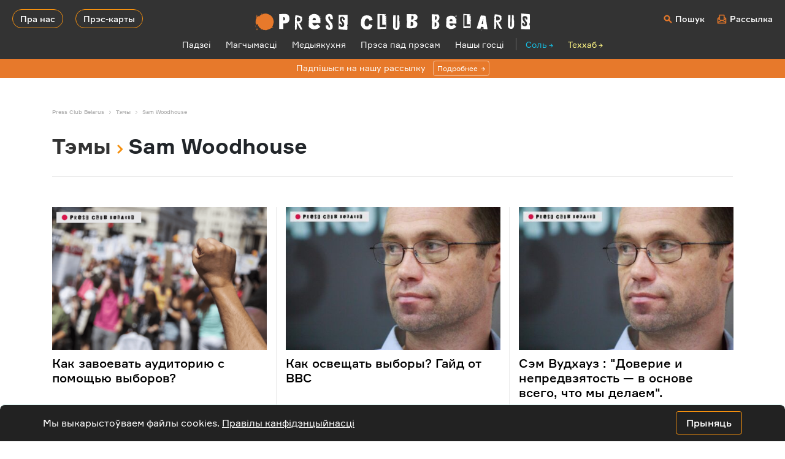

--- FILE ---
content_type: text/html; charset=UTF-8
request_url: https://press-club.pro/sam-woodhouse
body_size: 7508
content:
<!doctype html>
<html lang="ru">
	<head>
		<!-- Google Tag Manager -->
		<script>(function(w,d,s,l,i){w[l]=w[l]||[];w[l].push({'gtm.start':
		new Date().getTime(),event:'gtm.js'});var f=d.getElementsByTagName(s)[0],
		j=d.createElement(s),dl=l!='dataLayer'?'&l='+l:'';j.async=true;j.src=
		'https://www.googletagmanager.com/gtm.js?id='+i+dl;f.parentNode.insertBefore(j,f);
		})(window,document,'script','dataLayer','GTM-5DF5PMQW');</script>
		<!-- End Google Tag Manager -->

    	<meta charset="utf-8">
    	<meta name="viewport" content="width=device-width, initial-scale=1, shrink-to-fit=no">
    	<title>Тема «Sam Woodhouse» | Press Club Belarus</title>
		
		<!-- All in One SEO 4.6.5 - aioseo.com -->
		<meta name="description" content="Читайте все материалы по теме «Sam Woodhouse» на сайте Press Club Belarus" />
		<meta name="robots" content="max-image-preview:large" />
		<meta name="google-site-verification" content="218qamKx7x6cGvLAWNe-LYLGaJaAMMrT3PehLb836wM" />
		<link rel="canonical" href="https://press-club.pro/sam-woodhouse" />
		<meta name="generator" content="All in One SEO (AIOSEO) 4.6.5" />
		<script type="application/ld+json" class="aioseo-schema">
			{"@context":"https:\/\/schema.org","@graph":[{"@type":"BreadcrumbList","@id":"https:\/\/press-club.pro\/sam-woodhouse#breadcrumblist","itemListElement":[{"@type":"ListItem","@id":"https:\/\/press-club.pro\/#listItem","position":1,"name":"\u0413\u043b\u0430\u0432\u043d\u0430\u044f \u0441\u0442\u0440\u0430\u043d\u0438\u0446\u0430","item":"https:\/\/press-club.pro\/","nextItem":"https:\/\/press-club.pro\/sam-woodhouse#listItem"},{"@type":"ListItem","@id":"https:\/\/press-club.pro\/sam-woodhouse#listItem","position":2,"name":"Sam Woodhouse","previousItem":"https:\/\/press-club.pro\/#listItem"}]},{"@type":"CollectionPage","@id":"https:\/\/press-club.pro\/sam-woodhouse#collectionpage","url":"https:\/\/press-club.pro\/sam-woodhouse","name":"\u0422\u0435\u043c\u0430 \u00abSam Woodhouse\u00bb | Press Club Belarus","description":"\u0427\u0438\u0442\u0430\u0439\u0442\u0435 \u0432\u0441\u0435 \u043c\u0430\u0442\u0435\u0440\u0438\u0430\u043b\u044b \u043f\u043e \u0442\u0435\u043c\u0435 \u00abSam Woodhouse\u00bb \u043d\u0430 \u0441\u0430\u0439\u0442\u0435 Press Club Belarus","inLanguage":"ru-RU","isPartOf":{"@id":"https:\/\/press-club.pro\/#website"},"breadcrumb":{"@id":"https:\/\/press-club.pro\/sam-woodhouse#breadcrumblist"}},{"@type":"Organization","@id":"https:\/\/press-club.pro\/#organization","name":"Press Club Belarus","description":"\u041f\u0440\u0430\u0441\u0442\u043e\u0440\u0430 \u0434\u043b\u044f \u043f\u0440\u0430\u0444\u0435\u0441\u0456\u0439\u043d\u0430\u0433\u0430 \u0440\u043e\u0441\u0442\u0443 \u043c\u0435\u0434\u044b\u044f\u0441\u0443\u043f\u043e\u043b\u044c\u043d\u0430\u0441\u0446\u0456","url":"https:\/\/press-club.pro\/","sameAs":["https:\/\/www.facebook.com\/pressclubbelarus\/","https:\/\/twitter.com\/pressclubby","https:\/\/www.instagram.com\/pressclubbelarus\/","https:\/\/www.youtube.com\/channel\/UCLhH8uefxDRX7b3aeHA9OlA","https:\/\/t.me\/pressclubbelarus"]},{"@type":"WebSite","@id":"https:\/\/press-club.pro\/#website","url":"https:\/\/press-club.pro\/","name":"Press Club Belarus","description":"\u041f\u0440\u0430\u0441\u0442\u043e\u0440\u0430 \u0434\u043b\u044f \u043f\u0440\u0430\u0444\u0435\u0441\u0456\u0439\u043d\u0430\u0433\u0430 \u0440\u043e\u0441\u0442\u0443 \u043c\u0435\u0434\u044b\u044f\u0441\u0443\u043f\u043e\u043b\u044c\u043d\u0430\u0441\u0446\u0456","inLanguage":"ru-RU","publisher":{"@id":"https:\/\/press-club.pro\/#organization"}}]}
		</script>
		<!-- All in One SEO -->

<style id='wp-img-auto-sizes-contain-inline-css' type='text/css'>
img:is([sizes=auto i],[sizes^="auto," i]){contain-intrinsic-size:3000px 1500px}
/*# sourceURL=wp-img-auto-sizes-contain-inline-css */
</style>
<style id='classic-theme-styles-inline-css' type='text/css'>
/*! This file is auto-generated */
.wp-block-button__link{color:#fff;background-color:#32373c;border-radius:9999px;box-shadow:none;text-decoration:none;padding:calc(.667em + 2px) calc(1.333em + 2px);font-size:1.125em}.wp-block-file__button{background:#32373c;color:#fff;text-decoration:none}
/*# sourceURL=/wp-includes/css/classic-themes.min.css */
</style>
<link rel='stylesheet' id='style-fonts-css' href='//press-club.pro/wp-content/cache/wpfc-minified/epcbz7zj/68bxe.css' type='text/css' media='all' />
<link rel='stylesheet' id='style-bootstrap-css' href='//press-club.pro/wp-content/cache/wpfc-minified/6l1a9226/68bxe.css' type='text/css' media='all' />
<link rel='stylesheet' id='style-press-club-belarus-css' href='//press-club.pro/wp-content/cache/wpfc-minified/q5pd9r1r/68bxe.css' type='text/css' media='all' />
<link rel="https://api.w.org/" href="https://press-club.pro/wp-json/" /><link rel="alternate" title="JSON" type="application/json" href="https://press-club.pro/wp-json/wp/v2/tags/377" /><meta name="generator" content="WordPress 6.9" />
<meta property="og:image" content="https://press-club.pro/wp-content/uploads/2023/01/pcb_mainpage.jpg" />
<meta property="og:image:width" content="1200">
<meta property="og:image:height" content="630">
<link rel="preload" href="https://press-club.pro/wp-content/themes/press-club/fonts/formular-regular.woff2" as="font" type="font/woff2">
<link rel="preload" href="https://press-club.pro/wp-content/themes/press-club/fonts/formular-medium.woff2" as="font" type="font/woff2">
<link rel="preload" href="https://press-club.pro/wp-content/themes/press-club/fonts/formular-bold.woff2" as="font" type="font/woff2">
<link rel="preload" href="https://press-club.pro/wp-content/themes/press-club/fonts/formular-black.woff2" as="font" type="font/woff2">
<link rel="icon" href="https://press-club.pro/wp-content/uploads/2022/11/cropped-favicon-1-150x150.png" sizes="32x32" />
<link rel="icon" href="https://press-club.pro/wp-content/uploads/2022/11/cropped-favicon-1-300x300.png" sizes="192x192" />
<link rel="apple-touch-icon" href="https://press-club.pro/wp-content/uploads/2022/11/cropped-favicon-1-300x300.png" />
<meta name="msapplication-TileImage" content="https://press-club.pro/wp-content/uploads/2022/11/cropped-favicon-1-300x300.png" />
  	<style id='global-styles-inline-css' type='text/css'>
:root{--wp--preset--aspect-ratio--square: 1;--wp--preset--aspect-ratio--4-3: 4/3;--wp--preset--aspect-ratio--3-4: 3/4;--wp--preset--aspect-ratio--3-2: 3/2;--wp--preset--aspect-ratio--2-3: 2/3;--wp--preset--aspect-ratio--16-9: 16/9;--wp--preset--aspect-ratio--9-16: 9/16;--wp--preset--color--black: #000000;--wp--preset--color--cyan-bluish-gray: #abb8c3;--wp--preset--color--white: #ffffff;--wp--preset--color--pale-pink: #f78da7;--wp--preset--color--vivid-red: #cf2e2e;--wp--preset--color--luminous-vivid-orange: #ff6900;--wp--preset--color--luminous-vivid-amber: #fcb900;--wp--preset--color--light-green-cyan: #7bdcb5;--wp--preset--color--vivid-green-cyan: #00d084;--wp--preset--color--pale-cyan-blue: #8ed1fc;--wp--preset--color--vivid-cyan-blue: #0693e3;--wp--preset--color--vivid-purple: #9b51e0;--wp--preset--gradient--vivid-cyan-blue-to-vivid-purple: linear-gradient(135deg,rgb(6,147,227) 0%,rgb(155,81,224) 100%);--wp--preset--gradient--light-green-cyan-to-vivid-green-cyan: linear-gradient(135deg,rgb(122,220,180) 0%,rgb(0,208,130) 100%);--wp--preset--gradient--luminous-vivid-amber-to-luminous-vivid-orange: linear-gradient(135deg,rgb(252,185,0) 0%,rgb(255,105,0) 100%);--wp--preset--gradient--luminous-vivid-orange-to-vivid-red: linear-gradient(135deg,rgb(255,105,0) 0%,rgb(207,46,46) 100%);--wp--preset--gradient--very-light-gray-to-cyan-bluish-gray: linear-gradient(135deg,rgb(238,238,238) 0%,rgb(169,184,195) 100%);--wp--preset--gradient--cool-to-warm-spectrum: linear-gradient(135deg,rgb(74,234,220) 0%,rgb(151,120,209) 20%,rgb(207,42,186) 40%,rgb(238,44,130) 60%,rgb(251,105,98) 80%,rgb(254,248,76) 100%);--wp--preset--gradient--blush-light-purple: linear-gradient(135deg,rgb(255,206,236) 0%,rgb(152,150,240) 100%);--wp--preset--gradient--blush-bordeaux: linear-gradient(135deg,rgb(254,205,165) 0%,rgb(254,45,45) 50%,rgb(107,0,62) 100%);--wp--preset--gradient--luminous-dusk: linear-gradient(135deg,rgb(255,203,112) 0%,rgb(199,81,192) 50%,rgb(65,88,208) 100%);--wp--preset--gradient--pale-ocean: linear-gradient(135deg,rgb(255,245,203) 0%,rgb(182,227,212) 50%,rgb(51,167,181) 100%);--wp--preset--gradient--electric-grass: linear-gradient(135deg,rgb(202,248,128) 0%,rgb(113,206,126) 100%);--wp--preset--gradient--midnight: linear-gradient(135deg,rgb(2,3,129) 0%,rgb(40,116,252) 100%);--wp--preset--font-size--small: 13px;--wp--preset--font-size--medium: 20px;--wp--preset--font-size--large: 36px;--wp--preset--font-size--x-large: 42px;--wp--preset--spacing--20: 0.44rem;--wp--preset--spacing--30: 0.67rem;--wp--preset--spacing--40: 1rem;--wp--preset--spacing--50: 1.5rem;--wp--preset--spacing--60: 2.25rem;--wp--preset--spacing--70: 3.38rem;--wp--preset--spacing--80: 5.06rem;--wp--preset--shadow--natural: 6px 6px 9px rgba(0, 0, 0, 0.2);--wp--preset--shadow--deep: 12px 12px 50px rgba(0, 0, 0, 0.4);--wp--preset--shadow--sharp: 6px 6px 0px rgba(0, 0, 0, 0.2);--wp--preset--shadow--outlined: 6px 6px 0px -3px rgb(255, 255, 255), 6px 6px rgb(0, 0, 0);--wp--preset--shadow--crisp: 6px 6px 0px rgb(0, 0, 0);}:where(.is-layout-flex){gap: 0.5em;}:where(.is-layout-grid){gap: 0.5em;}body .is-layout-flex{display: flex;}.is-layout-flex{flex-wrap: wrap;align-items: center;}.is-layout-flex > :is(*, div){margin: 0;}body .is-layout-grid{display: grid;}.is-layout-grid > :is(*, div){margin: 0;}:where(.wp-block-columns.is-layout-flex){gap: 2em;}:where(.wp-block-columns.is-layout-grid){gap: 2em;}:where(.wp-block-post-template.is-layout-flex){gap: 1.25em;}:where(.wp-block-post-template.is-layout-grid){gap: 1.25em;}.has-black-color{color: var(--wp--preset--color--black) !important;}.has-cyan-bluish-gray-color{color: var(--wp--preset--color--cyan-bluish-gray) !important;}.has-white-color{color: var(--wp--preset--color--white) !important;}.has-pale-pink-color{color: var(--wp--preset--color--pale-pink) !important;}.has-vivid-red-color{color: var(--wp--preset--color--vivid-red) !important;}.has-luminous-vivid-orange-color{color: var(--wp--preset--color--luminous-vivid-orange) !important;}.has-luminous-vivid-amber-color{color: var(--wp--preset--color--luminous-vivid-amber) !important;}.has-light-green-cyan-color{color: var(--wp--preset--color--light-green-cyan) !important;}.has-vivid-green-cyan-color{color: var(--wp--preset--color--vivid-green-cyan) !important;}.has-pale-cyan-blue-color{color: var(--wp--preset--color--pale-cyan-blue) !important;}.has-vivid-cyan-blue-color{color: var(--wp--preset--color--vivid-cyan-blue) !important;}.has-vivid-purple-color{color: var(--wp--preset--color--vivid-purple) !important;}.has-black-background-color{background-color: var(--wp--preset--color--black) !important;}.has-cyan-bluish-gray-background-color{background-color: var(--wp--preset--color--cyan-bluish-gray) !important;}.has-white-background-color{background-color: var(--wp--preset--color--white) !important;}.has-pale-pink-background-color{background-color: var(--wp--preset--color--pale-pink) !important;}.has-vivid-red-background-color{background-color: var(--wp--preset--color--vivid-red) !important;}.has-luminous-vivid-orange-background-color{background-color: var(--wp--preset--color--luminous-vivid-orange) !important;}.has-luminous-vivid-amber-background-color{background-color: var(--wp--preset--color--luminous-vivid-amber) !important;}.has-light-green-cyan-background-color{background-color: var(--wp--preset--color--light-green-cyan) !important;}.has-vivid-green-cyan-background-color{background-color: var(--wp--preset--color--vivid-green-cyan) !important;}.has-pale-cyan-blue-background-color{background-color: var(--wp--preset--color--pale-cyan-blue) !important;}.has-vivid-cyan-blue-background-color{background-color: var(--wp--preset--color--vivid-cyan-blue) !important;}.has-vivid-purple-background-color{background-color: var(--wp--preset--color--vivid-purple) !important;}.has-black-border-color{border-color: var(--wp--preset--color--black) !important;}.has-cyan-bluish-gray-border-color{border-color: var(--wp--preset--color--cyan-bluish-gray) !important;}.has-white-border-color{border-color: var(--wp--preset--color--white) !important;}.has-pale-pink-border-color{border-color: var(--wp--preset--color--pale-pink) !important;}.has-vivid-red-border-color{border-color: var(--wp--preset--color--vivid-red) !important;}.has-luminous-vivid-orange-border-color{border-color: var(--wp--preset--color--luminous-vivid-orange) !important;}.has-luminous-vivid-amber-border-color{border-color: var(--wp--preset--color--luminous-vivid-amber) !important;}.has-light-green-cyan-border-color{border-color: var(--wp--preset--color--light-green-cyan) !important;}.has-vivid-green-cyan-border-color{border-color: var(--wp--preset--color--vivid-green-cyan) !important;}.has-pale-cyan-blue-border-color{border-color: var(--wp--preset--color--pale-cyan-blue) !important;}.has-vivid-cyan-blue-border-color{border-color: var(--wp--preset--color--vivid-cyan-blue) !important;}.has-vivid-purple-border-color{border-color: var(--wp--preset--color--vivid-purple) !important;}.has-vivid-cyan-blue-to-vivid-purple-gradient-background{background: var(--wp--preset--gradient--vivid-cyan-blue-to-vivid-purple) !important;}.has-light-green-cyan-to-vivid-green-cyan-gradient-background{background: var(--wp--preset--gradient--light-green-cyan-to-vivid-green-cyan) !important;}.has-luminous-vivid-amber-to-luminous-vivid-orange-gradient-background{background: var(--wp--preset--gradient--luminous-vivid-amber-to-luminous-vivid-orange) !important;}.has-luminous-vivid-orange-to-vivid-red-gradient-background{background: var(--wp--preset--gradient--luminous-vivid-orange-to-vivid-red) !important;}.has-very-light-gray-to-cyan-bluish-gray-gradient-background{background: var(--wp--preset--gradient--very-light-gray-to-cyan-bluish-gray) !important;}.has-cool-to-warm-spectrum-gradient-background{background: var(--wp--preset--gradient--cool-to-warm-spectrum) !important;}.has-blush-light-purple-gradient-background{background: var(--wp--preset--gradient--blush-light-purple) !important;}.has-blush-bordeaux-gradient-background{background: var(--wp--preset--gradient--blush-bordeaux) !important;}.has-luminous-dusk-gradient-background{background: var(--wp--preset--gradient--luminous-dusk) !important;}.has-pale-ocean-gradient-background{background: var(--wp--preset--gradient--pale-ocean) !important;}.has-electric-grass-gradient-background{background: var(--wp--preset--gradient--electric-grass) !important;}.has-midnight-gradient-background{background: var(--wp--preset--gradient--midnight) !important;}.has-small-font-size{font-size: var(--wp--preset--font-size--small) !important;}.has-medium-font-size{font-size: var(--wp--preset--font-size--medium) !important;}.has-large-font-size{font-size: var(--wp--preset--font-size--large) !important;}.has-x-large-font-size{font-size: var(--wp--preset--font-size--x-large) !important;}
/*# sourceURL=global-styles-inline-css */
</style>
</head>
  	<body>
		<!-- Google Tag Manager (noscript) -->
		<noscript><iframe src="https://www.googletagmanager.com/ns.html?id=GTM-5DF5PMQW"
		height="0" width="0" style="display:none;visibility:hidden"></iframe></noscript>
		<!-- End Google Tag Manager (noscript) -->
		    	<header>
			<div class="container-fluid header">
				<div class="text-left header-left">
					<a class="header-button" href="/about">Пра нас</a>
					<a class="header-button" href="https://press-club.pro/?p=8897">Прэс-карты</a>
					<a class="header-mobile-menu"></a>
				</div>
				<div class="text-center">
					<a href="https://press-club.pro">
						<img src="https://press-club.pro/wp-content/themes/press-club/img/logo.svg" alt="Лого Пресс-клуб Беларусь" class="logo-desctop">
						<img src="https://press-club.pro/wp-content/themes/press-club/img/logo-mobile.svg" alt="Лого Пресс-клуб Беларусь" class="logo-mobile">
					</a>
				</div>
				<div class="text-right header-right">
					<a class="header-login-mobile" data-toggle="modal" data-target="#search-modal"></a>
					<a class="header-search" data-toggle="modal" data-target="#search-modal">Пошук</a>
					<a class="header-subscribe" href="/subscribe">Рассылка</a>
				</div>
			</div>
			<div class="container">
				<div class="row text-center">
					<div class="col-xl-12 col-lg-12">
						<menu>
							<a href="/events">Падзеi</a>
							<a href="/magchymasci">Магчымасцi</a>
							<a href="/mediakitchen">Медыякухня</a>
							<a href="/underpressure">Прэса пад прэсам</a>							<a href="/nashy-gosci">Нашы госцi</a>
														<span>
								<a href="https://salt.press-club.pro" target="_blank" class="external-salt">Соль</a>
								<a href="https://techhub.press-club.pro" target="_blank" class="external-academy">Теххаб</a>
							</span>
						</menu>
						<noindex>
							<div class="mobile-menu">
								<div class="mobile-menu-big-links">
									<a href="/about">Пра нас</a>
									<a href="https://press-club.pro/?p=8897">Прэс-карты</a>
								</div>
								<div class="mobile-menu-links">
									<a href="/events">Падзеi</a>
									<a href="/magchymasci">Магчымасцi</a>
									<a href="/mediakitchen">Медыякухня</a>
									<a href="/underpressure">Прэса пад прэсам</a>									<a href="/nashy-gosci">Нашы госцi</a>
								</div>
																<div class="mobile-menu-links">
									<a href="https://salt.press-club.pro" target="_blank" class="external-salt">Соль</a>
									<a href="https://techhub.press-club.pro" target="_blank" class="external-academy">Теххаб</a>
									<a href="https://mediaiq.info" target="_blank" class="external-mediaiq">Media IQ</a>
								</div>
								<div class="mobile-menu-small-links">
									<a href="/subscribe" class="mobile-menu-subscribe">Расcылка</a>
								</div>
							</div>
						</noindex>
					</div>
				</div>
			</div>
		</header>
				<div class="container-fluid text-center feecher">
			<div class="row">
				<div class="col-xl-12 col-lg-12">
					<a href="https://press-club.pro/subscribe" target="_blank">Падпішыся на нашу рассылку<span>Подробнее</span></a>
				</div>
			</div>
		</div>
						<div class="container guests">
			<div class="row">
				<div class="col-xl-12 col-lg-12">
					<div class="guests-breadcrumbs" itemscope itemtype="https://schema.org/BreadcrumbList">
						<span itemscope itemtype="https://schema.org/ListItem" itemprop="itemListElement"><a itemprop="item" href="https://press-club.pro" title="Press Club Belarus"><span itemprop="name">Press Club Belarus</span><meta itemprop="position" content="0"></a></span><span itemscope itemtype="https://schema.org/ListItem" itemprop="itemListElement"><a itemprop="item" href="/temy" title="Тэмы"><span itemprop="name">Тэмы</span><meta itemprop="position" content="1"></a></span><span itemscope itemtype="http://schema.org/ListItem" itemprop="itemListElement"><span itemprop="name">Sam Woodhouse</span><meta itemprop="position" content="2"></span>					</div>
					<div class="guests-pagetitle">
						<span>
							<h1><a href="/temy">Тэмы</a></h1>
							<h2>Sam Woodhouse</h2>
						</span>
					</div>
						<div class="row main-kitchen-row">				<div class="col-xl-4 col-lg-4 main-kitchen-block">
					<a href="https://press-club.pro/kanspekty/kak-zavoevat-auditoriyu">
						<img src="https://press-club.pro/wp-content/uploads/2020/05/screenshot_1_6-450x298.png" alt="Как завоевать аудиторию с помощью выборов?">
						<h4>Как завоевать аудиторию с помощью выборов?</h4>
												<h5></h5>
											</a>
				</div>
													<div class="col-xl-4 col-lg-4 main-kitchen-block">
					<a href="https://press-club.pro/videakeysy/kak-osveshchat-vybbc">
						<img src="https://press-club.pro/wp-content/uploads/2020/05/sam_portret_0-450x300.jpg" alt="Как освещать выборы? Гайд от BBC">
						<h4>Как освещать выборы? Гайд от BBC</h4>
												<h5></h5>
											</a>
				</div>
													<div class="col-xl-4 col-lg-4 main-kitchen-block">
					<a href="https://press-club.pro/kanspekty/sem-vudhauz-doverie-i-nepredvzyatost-v-osnove-vsego-chto-my-delaem">
						<img src="https://press-club.pro/wp-content/uploads/2015/10/sam_portret-450x300.jpg" alt="Сэм Вудхауз : &quot;Доверие и непредвзятость  &#8212; в основе всего, что мы делаем&quot;.">
						<h4>Сэм Вудхауз : &quot;Доверие и непредвзятость  &#8212; в основе всего, что мы делаем&quot;.</h4>
												<h5></h5>
											</a>
				</div>
			</div>											<div class="paggination mt-5">
											</div>
				</div>
			</div>
		</div>
		<div class="container main-subscribe">
			<div class="row">
				<div class="col-xl-12 col-lg-12">
					<div class="main-subscribe-block text-center">
						<h4>Падпішыся на нашу медыйную рассылку!</h4>
						<p>Кожны тыдзень атрымлівай на пошту: якасныя магчымасці (гранты, вакансіі, конкурсы, стыпендыі), анонсы  івэнтаў (лекцыі, дыскусіі, прэзентацыі, прэс-канферэнцыі) і карысны кантэнт</p>
						<form>
							<div class="main-subscribe-form">
								<div class="main-subscribe-form-input">
									<input type="email" name="email" id="email" placeholder="Адрас электроннай пошты..." required>
								</div>
								<div class="main-subscribe-form-submit">
									<input type="submit" value="Падпісацца" id="subscribe" class="subscribe">
								</div>
							</div>
						</form>
						<div class="subscribe-message"></div>
						<div class="main-subscribe-disclaimer">
							Падпісваючыся на рассылку, вы згаджаецеся з <a href="/confidential" target="_blank">Палітыкай канфідэнцыйнасці</a>
						</div>
					</div>
				</div>
			</div>
		</div>		<footer>
						<div class="main-tags">
				<div class="container">
					<div class="row">
						<div class="col-xl-12 col-lg-12">
							<h3><a href="/temy">Тэмы</a></h3>
						</div>
					</div>
					<div class="row main-tags-block">
						<div class="col-xl-12 col-lg-12">
														<a href="https://press-club.pro/tags-svoboda">свобода прессы<sup>218</sup></a>
														<a href="https://press-club.pro/tags-pressa-po">пресса под прессом<sup>143</sup></a>
														<a href="https://press-club.pro/videokontent">видеоконтент<sup>115</sup></a>
														<a href="https://press-club.pro/prezidentskie-vybory-v-belarusi">президентские выборы в Беларуси<sup>99</sup></a>
														<a href="https://press-club.pro/mediamenedzhment">медиаменеджмент<sup>82</sup></a>
														<a href="https://press-club.pro/videokeys">видеокейс<sup>72</sup></a>
														<a href="https://press-club.pro/mediatok-0">медиаток<sup>57</sup></a>
														<a href="https://press-club.pro/smm-1">SMM<sup>57</sup></a>
														<a href="https://press-club.pro/standarty-zhurnalistiki">стандарты журналистики<sup>55</sup></a>
														<a href="https://press-club.pro/bezopasnost-zhurnalista">безопасность журналиста<sup>52</sup></a>
														<a href="https://press-club.pro/kachestvennyy-kontent">качественный контент<sup>51</sup></a>
														<a href="https://press-club.pro/fact-checking">fact-checking<sup>51</sup></a>
														<a href="https://press-club.pro/privlechenie-auditorii">привлечение аудитории<sup>50</sup></a>
														<a href="https://press-club.pro/tutby">TUT.BY<sup>44</sup></a>
														<a href="https://press-club.pro/primery-zhurnalistskoy-praktiki">примеры журналистской практики<sup>42</sup></a>
														<a href="https://press-club.pro/rabota-media-v-socsetyah">работа медиа в соцсетях<sup>41</sup></a>
														<a href="https://press-club.pro/mediaanalitika">медиааналитика<sup>41</sup></a>
														<a href="https://press-club.pro/intervyu">интервью<sup>41</sup></a>
														<a href="https://press-club.pro/zhurnalistika-rassledovaniy">журналистика расследований<sup>38</sup></a>
														<a href="https://press-club.pro/propaganda">пропаганда<sup>37</sup></a>
													</div>
					</div>
				</div>
			</div>
						<div class="footer text-center">
				<div class="container">
					<div class="row footer-logo">
						<div class="col-xl-12 col-lg-12">
							<a href="https://press-club.pro">
								<img src="https://press-club.pro/wp-content/themes/press-club/img/logo.svg" alt="Лого Пресс-клуб Беларусь">
							</a>
						</div>
					</div>
					<div class="row footer-social">
						<div class="col-xl-12 col-lg-12">
							<a href="/share?social=facebook" target="_blank" rel="nofollow" class="footer-social-fb">Facebook</a>
							<a href="/share?social=telegram" target="_blank" rel="nofollow" class="footer-social-tg">Telegram</a>
							<a href="/share?social=instagram" target="_blank" rel="nofollow" class="footer-social-ig">Instagram</a>
							<a href="/share?social=youtube" target="_blank" rel="nofollow" class="footer-social-yt">Youtube</a>
							<a href="/share?social=twitter" target="_blank" rel="nofollow" class="footer-social-tw">Twitter</a>
						</div>
					</div>
					<div class="row footer-links">
						<div class="col-xl-12 col-lg-12">
							<a href="/about">Пра нас</a>
							<a href="/legal">Прававая інфармацыя</a>
							<a href="/confidential">Палітыка канфідэнцыйнасці</a>
							<a href="/rules">Правiлы перадруку</a>
							<a href="/archive">Архіў публікацый</a>
						</div>
					</div>
					<div class="row footer-copywrights">
						<div class="col-xl-12 col-lg-12">
							<p>&copy; Press Club Belarus. Усе правы абароненыя.</p>
						</div>
					</div>

<div class="row footer-copywrights mt-4 text-start">
  <div class="col-12 d-flex flex-column flex-sm-row align-items-start">
    <img src="https://press-club.pro/wp-content/partner.svg"
         height="50"
         class="mb-2 mb-sm-0 me-sm-3" >
    <p class="mb-0" style="text-align: left !important; padding-left: 20px; padding-top: 10px">
	Публікацыя адлюстроўвае выключна аўтарскія погляды і не можа атаясамляцца з афіцыйнай пазіцыяй Міністэрства замежных спраў Рэспублікі Польшча.
    </p>
  </div>
</div>

				</div>
			</div>
		</footer>
		<noindex>
			<div class="searchform modal" id="search-modal" data-backdrop="static">
				<div class="container">
					<div class="row">
						<div class="offset-xl-1 offset-lg-1 col-xl-10 col-lg-10 searchcdata">
							<div class="text-right">
								<span class="close-modal-search" data-dismiss="modal"></span>
							</div>
							<div class="searchdata-input">
								<input type="text" value="" name="s" id="s" placeholder="Шукаць..." autocomplete="off">
							</div>
							<div class="searchdata-result" id="search-results"></div>
						</div>
					</div>
				</div>
			</div>
			<div class="cookies">
				<div class="container">
					<div class="row">
						<div class="col-xl-12 col-lg-12 cookies-content">
							<div class="cookies-text">Мы выкарыстоўваем файлы cookies. <a href="/confidential" target="_blank">Правілы канфідэнцыйнасці</a></div>
							<div class="cookies-button"><span id="cookies-agree">Прыняць</span></div>
						</div>
					</div>
				</div>
			</div>
		</noindex>
    	<script type="speculationrules">
{"prefetch":[{"source":"document","where":{"and":[{"href_matches":"/*"},{"not":{"href_matches":["/wp-*.php","/wp-admin/*","/wp-content/uploads/*","/wp-content/*","/wp-content/plugins/*","/wp-content/themes/press-club/*","/*\\?(.+)"]}},{"not":{"selector_matches":"a[rel~=\"nofollow\"]"}},{"not":{"selector_matches":".no-prefetch, .no-prefetch a"}}]},"eagerness":"conservative"}]}
</script>
<script type="text/javascript" src="https://press-club.pro/wp-content/themes/press-club/js/jquery-3.6.0.min.js?ver=3.6.0" id="jquery-js"></script>
<script type="text/javascript" src="https://press-club.pro/wp-content/themes/press-club/js/bootstrap.bundle.min.js?ver=4.6.1" id="bootstrap-js"></script>
<script type="text/javascript" src="https://press-club.pro/wp-content/themes/press-club/js/jquery.cookie.js?ver=1.4.1" id="jq-cookie-js"></script>
<script type="text/javascript" src="https://press-club.pro/wp-content/themes/press-club/js/scripts.js?ver=0.9" id="theme-scripts-js"></script>
  	<script defer src="https://static.cloudflareinsights.com/beacon.min.js/vcd15cbe7772f49c399c6a5babf22c1241717689176015" integrity="sha512-ZpsOmlRQV6y907TI0dKBHq9Md29nnaEIPlkf84rnaERnq6zvWvPUqr2ft8M1aS28oN72PdrCzSjY4U6VaAw1EQ==" data-cf-beacon='{"version":"2024.11.0","token":"1cab49c3c088482e8b50c6d6b0661806","r":1,"server_timing":{"name":{"cfCacheStatus":true,"cfEdge":true,"cfExtPri":true,"cfL4":true,"cfOrigin":true,"cfSpeedBrain":true},"location_startswith":null}}' crossorigin="anonymous"></script>
</body>
</html><!-- WP Fastest Cache file was created in 0.24143099784851 seconds, on 29-01-26 17:13:19 --><!-- need to refresh to see cached version -->

--- FILE ---
content_type: image/svg+xml
request_url: https://press-club.pro/wp-content/themes/press-club/img/main-arrow.svg
body_size: -148
content:
<svg width="8" height="12" viewBox="0 0 8 12" fill="none" xmlns="http://www.w3.org/2000/svg">
<path d="M2 10.4844L6.5 5.98438L2 1.48438" stroke="#F5900E" stroke-width="2.25" stroke-linecap="round" stroke-linejoin="round"/>
</svg>


--- FILE ---
content_type: image/svg+xml
request_url: https://press-club.pro/wp-content/themes/press-club/img/footer-tg.svg
body_size: 17
content:
<svg width="19" height="18" viewBox="0 0 19 18" fill="none" xmlns="http://www.w3.org/2000/svg">
<path d="M7.76978 11.7078L15.4574 3.92335C15.7886 3.58152 15.3746 3.4106 14.9329 3.72136L5.46488 10.4492L1.36574 9.00419C0.482429 8.70898 0.468627 8.02532 1.55897 7.52811L17.5001 0.61381C18.2316 0.240904 18.9354 0.800263 18.6594 2.05882L15.9543 16.4779C15.761 17.5033 15.209 17.7364 14.4499 17.2703L10.3058 13.8195L8.32204 15.9969C8.30888 16.0108 8.2959 16.0246 8.28304 16.0384C8.06655 16.2692 7.88477 16.463 7.49393 16.463L7.76978 11.7078Z" fill="white"/>
</svg>


--- FILE ---
content_type: image/svg+xml
request_url: https://press-club.pro/wp-content/themes/press-club/img/footer-yt.svg
body_size: 13
content:
<svg width="22" height="16" viewBox="0 0 22 16" fill="none" xmlns="http://www.w3.org/2000/svg">
<path d="M20.9328 2.49936C20.8133 2.01538 20.5789 1.57402 20.2531 1.21945C19.9274 0.864885 19.5216 0.609542 19.0766 0.478981C17.4383 9.53674e-08 10.8711 0 10.8711 0C10.8711 0 4.30391 -9.53674e-08 2.66562 0.476433C2.22036 0.606571 1.81443 0.861772 1.48861 1.21641C1.16278 1.57104 0.92853 2.01263 0.809375 2.49682C0.371094 4.28025 0.371094 8 0.371094 8C0.371094 8 0.371094 11.7197 0.809375 13.5006C1.05078 14.4841 1.76328 15.2586 2.66562 15.521C4.30391 16 10.8711 16 10.8711 16C10.8711 16 17.4383 16 19.0766 15.521C19.9812 15.2586 20.6914 14.4841 20.9328 13.5006C21.3711 11.7197 21.3711 8 21.3711 8C21.3711 8 21.3711 4.28026 20.9328 2.49936ZM8.78516 11.414V4.58599L14.2227 7.97452L8.78516 11.414Z" fill="white"/>
</svg>
